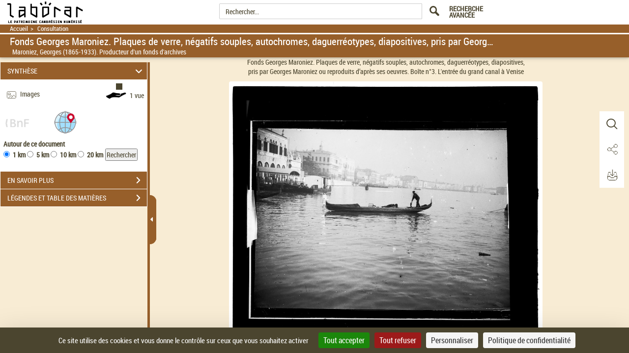

--- FILE ---
content_type: text/css
request_url: https://laborar.lelabocambrai.fr/assets/static/stylesheets/docNum.css
body_size: 2980
content:
/*
 *
 * Classes de style utilisées par 
 *  		- les pages d'atterrissage PDF / ePUB
 *  		- les pages d'atterrissage Audio
 *  		- les pages d'atterrissage Video
 * 
 */


.modePortrait {
	display: none!important;
}

#visuLeftPane {
  padding-right: 0px !important;
}
.mode1 {display: none;}
.openPopin{cursor: pointer;}
.openInNewWindow{cursor: pointer;}
.link1,.link2,.link3{cursor: pointer;}
/* new refont Bureautique */

.bg1 {
  background-image: url(../images/bg2.png),
    linear-gradient(167deg, #ffffff00 0%, #ffffff 73%, #ffffff 100%);
  background-size: 4%;
}
.gradientPreview {
  background: linear-gradient(90deg, transparent 20%, #ffffff);
}
#openAttachment {
  cursor: pointer;
}
.p-visuDocContainer {
  max-width: 100%;
  max-height: 100%;

  margin-right: auto;
  margin-bottom: 0px;	
  margin-left: auto;
  position: relative;
}
.p-visuDocContainer-head1 {
  height: 12vh;
  display: flex;
  align-items: flex-start;
  justify-content: space-between;
  padding: 11px 0px 0px 20px;
}
.p-visuDocContainer-head1 > .p-preview-wrap {
  display: flex;
  align-items: center;
  width: 75%;
  height: 100%;
}

.p-visuDocContainer-head2 {
  display: flex;
  justify-content: space-between;
  align-items: baseline;
  padding: 0px 0px 0px 20px;
  height: auto;
}

#nMasterRegion {
	position: absolute;
	left: 30px;
	margin-top: 15px;
}

.p-visuDocContainer-head2 > div:nth-child(2) {
  width: 20%;
}

.p-visuDocContainer-head2  .p-preview-wrap {
  width: 75%;
}
.p-preview-wrap .p-img-pre {
  height: 58px;
  width: auto;
  margin-right: 16px;
}
.p-preview-wrap .p-img-pre > img {
  width: auto;
  height: 100%;
}
.p-preview-wrap .p-title-pre {
  display: flex;
  flex-direction: column;
}
.p-preview-wrap > .p-title-pre > h2 {
  font: normal normal bold 12px/21px "roboto_condensed";
  letter-spacing: 0px;
}
.p-preview-wrap > .p-title-pre > span {
  font: normal normal normal 14px/19px "roboto_condensed";
  letter-spacing: 0px;
}
.p-download-file {
  text-align: left;
  font: normal normal normal 16px/21px "roboto_condensed";
  letter-spacing: 0px;
  height: 100%;
  display: flex;
  align-items: center;
  position: relative;
}
.p-download-file > div {
  cursor: pointer;
}
.p-visuDocContainer-head1 .p-download-file {
  width: 25%;
}
.p-visuDocContainer-head2 .p-download-file {
  width: 100%;
}
/* Comportement diff entre les download file */

.p-visuDocContainer-head1 .p-download-file {
  justify-content: center;
}

.p-visuDocContainer-top {
  /*  //75vh  */
  height: 75vh;
  margin-top: 10px;
}
.p-visuDocContainer-bottom {
  width: 100%;
  height:  20vh;
  display: flex;
  flex-direction: column;
  justify-content: flex-start;
  padding-left: 28px;
  padding-right: 28px;
}
.splitOpen {
  position: absolute;
  cursor: pointer;
  top: 43%;
  border-radius: 0 30px 30px 0px;
  height: 100px;
  width: 10px;
  right: 3px;
}
.accordionBottomContainer {
  display: flex;
  justify-content: center;
  align-items: center;
  position: relative;
  z-index: 90;
}
.accordionBottomContainer > div {
  width: 107px;
  height: 13px;
  border-radius: 0 0 30px 30px;
  cursor: pointer;
  display: flex;
  justify-content: center;
  z-index: 10;
}
.accordionBottomContainer > div > i {
  font-size: 16px;
  position: absolute;
}

.notAvailableMsg {
  height: 100%;
}
.imgNeNum {
  height: 100%;
  width: 100% !important;
  padding-left: 0 !important;
  display: flex;
  flex-direction: column;
  justify-content: center;
  align-items: center;
}
.notAvailableMsg {
  height: 100%;
}

.notAvailableMsg > img {
  height: 200px;
}

.p-head-acc {
  display: flex;
  justify-content: center;
  align-items: center;
  padding-top: 8px;
}
.p-head-acc > span {
  text-decoration: underline;
  font: normal normal normal 16px/21px "roboto_condensed";
  letter-spacing: 0px;
}
.p-head-subInfo {
  display: flex;
  justify-content: space-between;
  align-items: center;
  width: 100%;
}

.p-head-subInfo > div:nth-child(1) {
  width: 50%;
}
.p-head-subInfo > div:nth-child(2) {
  width: 50%;
  display: flex;
  justify-content: flex-end;
  padding-right: 3vh;
}

.listAttahcment {
  display: flex;
  width: 100%;
}
.txt-acc {
  font: normal normal bold 16px/21px "roboto_condensed";
  letter-spacing: 0px;
  text-transform: uppercase;
}

.txt-acc i {
  font-size: 20px;
}

.txt-lnk {
  font: normal normal normal 16px/21px "roboto_condensed";
  letter-spacing: 0px;
  cursor: pointer;
}
.txt-lnk > a {
  cursor: pointer;
}
.p-head-list {
  margin-top: 20px;
  display: flex;
  justify-content: flex-start;
  align-items: center;
}
.p-head-list > div > div > .attachmentItem, .listAttachment > div > .attachmentItem  {
  height: 130px;
  width: 130px;
  margin: 0 10px 10px 0;
  display: flex;
  justify-content: center;
  align-items: center;
  font-size: 23px;
  background: #ffffff 0% 0% no-repeat padding-box;
  box-shadow: 3px 3px 10px #afa5ff30;
  border: 1px solid #d2d7f1;
  border-radius: 10px;
  position: relative;
}

.listAttachment {
  display: flex;
  flex-wrap: wrap;
  column-gap: 20px;
  row-gap: 25px;
  max-height: 60vh;
  overflow: auto;
}

.p-doc-wrap {
	/* margin-left: 30px; */
  	width: 100%;
  	height: 65vh;
  	display: flex;
  	row-gap: 20px;
  	flex-direction: column;
}

.p-doc-txt2 {
  font: italic normal normal 14px/19px "roboto_condensed";
  letter-spacing: 0px;
  width: 100%;
  height: 3vh;
  display: flex;
  justify-content: center;
  align-items: center;

}
.p-doc-img {
  width: auto;
  height: 56vh;
  display: flex;
  justify-content: center;
  align-items: flex-start;
}
.p-doc-img > .wrap-img {
  height: auto;
  width: 39vh;
  position: relative;
}

.p-doc-img > .wrap-img > img, .p-doc-img > .wrap-img > a > img {
  height: auto;
  width: 100%;
  float: left;
  object-fit: contain;
}

.p-doc-img svg {
  position: relative;
  top: 2px;
  left: -5px;
}
.p-doc-frm {
  font: normal normal normal 14px/19px "roboto_condensed";
  letter-spacing: 0px;
  width: 100%;
  height: 100%;
  display: flex;
  margin-top: 10px;
}

.imgHover {
  opacity: 0.2;
  border: 2px solid #2d14f1;
}

.linkTodoc {
  visibility: hidden;
  position: absolute;
  top: 50%;
  left: 100%;
  text-decoration: underline;
  font: normal normal normal 16px/21px "roboto_condensed";
  letter-spacing: 0px;
  cursor: pointer;
  transform: translateX(-100%);
  width: 100%;
  text-align: center;
}
.linkItem {
  top: 45%;
  display: none;
  position: absolute;
  left: 100%;
  text-decoration: underline;
  font: normal normal normal 12px "roboto_condensed";
  letter-spacing: 0px;
  cursor: pointer;
  transform: translateX(-100%);
  width: 100%;
  text-align: center;
}

.linkItem svg {
  position: relative;
  top: 2px;
  left: -4px;
  height: 12px;
}
/* Pour hover des items attahcment  */
.linkItemHover {
  background: rgba(1, 1, 1, 0);
}

.linkItemHover > svg {
  opacity: 0.1;
}
/* _______________ */
.p-download-file > div > a {
  width: auto;
  display: flex;
}

.p-download-file > div > a::before {
  content: "";
  position: relative;
  display: inline-block;
  width: 2px;
  height: 20px;
  background-color: #525252;
  transform: translate(-14px, 8px);
  bottom: 7px;
}

.p-download-file > div > a > span:not(.picto_oeil) {
  text-decoration: underline;
  margin-left: 10px;
}

.txt-lnk > a {
  width: auto;
  display: flex;
  align-items: center;
}
.txt-lnk > a > span {
  text-decoration: underline;
  margin-left: 10px;
}
.txt-lnk > a::before {
  content: "";
  position: relative;
  display: inline-block;
  width: 2px;
  height: 20px;
  background-color: #525252;
  transform: translate(-14px, 8px);
  bottom: 7px;
}
.p-doc-frm > span {
  width: auto;
  position: relative;
}
.p-doc-frm > span > span {
  position: absolute;
  bottom: 8px;
  cursor: pointer;
}

.p-doc-frm > span::before {
  content: "";
  position: relative;
  display: inline-block;
  width: 2px;
  height: 20px;
  background-color: #525252;
  transform: translate(-14px, 8px);
  bottom: 3px;
}
.iconAttch {
  align-items: center;
  justify-content: center;
  font-size: 57px;
  
}

.attachmentDetails, .nMasterDetails {
  font-size: 15px;
  flex-direction: column;
  width: 130px;
  word-wrap: break-word;
}

.attachmentDetails{
  display: none;
}

.attachmentType {
  font-size: 15px;
  display: none;
  flex-direction: column;
  width: 130px;
  word-wrap: break-word;
  text-transform: capitalize;
  margin: 0 10px 10px 0;
}

.extension {
  margin-bottom: 10px;
  font-size: 18px;
}

.attachmentTitle {
  margin-bottom: 10px;
  font-weight: bold;
}

.bx1 {
  border-radius: 7px;
}
.bx2 {
  border-radius: 20px;
}
.notAvailibleDoc {
  width: 204px;
  height: 295px;
  background: #ffffff 0% 0% no-repeat padding-box;
  display: flex;
  flex-direction: column;
  justify-content: center;
  align-items: center;
  float: left;
  box-shadow: 3px 3px 20px #afa5ff30;
  border: 2px solid #d2d7f1;
}
.p-t1 {
  font-size: 44px;
}
.p-t2 {
  font-weight: 600;
}
.p-t3 {
  font-weight: 200;
  font-size: 12px;
  text-align: center;
}

.p-k1 {
  font-size: 12px;
}
.p-k2 {
  font-weight: 600;
  font-size: 7px;
}

.txt-lnk svg,
.p-download-file svg {
  width: 10px;
  height: 20px;
}

.a-info-bulle {
  transform: translateX(-50%);
  left: 50% !important;
  width: 150px;
}



/* @media only screen and (max-height:480px) {

}
@media only screen and (max-height:679px) and (min-height:579px) {

} */

/* @media only screen and (max-height:768px) and (min-height:679px) {
  .p-visuDocContainer-top {
    background-color: #525252;
  }
  .p-doc-wrap {
    height:  45vh !important;
  }
  .p-doc-img > .wrap-img {
    width:  14% !important;
  }
  .p-visuDocContainer-top {
    height:  52vh !important;
  }
} */

/* @media all and (min-width: 1024px) and (max-width: 1280px) {

  .p-doc-img {
    height: 45vh !important;
  }
  .wrap-img {
    width: 30vh !important;
  }
  
} */

@media all and (min-width: 768px) and (max-width: 1024px) { 

  .p-doc-img {
    height: 45vh !important;
  }
  .wrap-img {
    width: 30vh !important;
  }
}

@media all and (min-width: 480px) and (max-width: 768px) { 

  .p-doc-img {
    height: 39vh !important;
  }
  .wrap-img {
    width: 26vh !important;
  }
}

@media (min-height: 721px) and (max-height: 921px) { 
  .p-visuDocContainer-top {

    height: 67vh!important;
  }
  .p-doc-img {
    height: 50vh !important;
  }
  .wrap-img {
    width: 35vh !important;
  }
}

@media (min-height: 621px) and (max-height: 721px) { 
  .p-visuDocContainer-top {

    height: 64vh!important;
  }
  .p-doc-img {
    height: 45vh !important;
  }
  .wrap-img {
    width: 31vh !important;
  }
}

@media (min-height: 521px) and (max-height: 621px) { 
  .p-visuDocContainer-top {

    height: 60vh!important;
  }
  .p-doc-img {
    height: 38vh !important;
  }
  .wrap-img {
    width: 26vh !important;
  }
}

@media (min-height: 480px) and (max-height: 521px) { 
  .p-visuDocContainer-top {

    height: 60vh!important;
  }
  .p-doc-img {
    height: 38vh !important;
  }
  .wrap-img {
    width: 26vh !important;
  }
}

@media all and (max-width: 480px) {

 }
/* 
@media (min-height: 1025px) and (max-height: 1080px) {
  .p-doc-wrap {
    height: auto !important;
  }

  .p-doc-txt2 {
    height: 10% !important;

    margin-top: 10px !important;
  }
  .p-doc-img {
    height: 90% !important;
  }
  .p-doc-img > .wrap-img {
    height: 50% !important;
  }
}

@media (min-height: 768px) and (max-height: 1024px) {
  .p-doc-wrap {
    height: auto !important;
  }

  .p-doc-txt2 {
    height: 10% !important;

    margin-top: 10px !important;
  }
  .p-doc-img {
    height: 90% !important;
  }
  .p-doc-img > .wrap-img {
    height: 50% !important;
  }
}

@media (min-height: 700px) and (max-height: 767px) {
  .p-doc-wrap {
    height: 100% !important;
  }

  .p-doc-txt2 {
    height: 20% !important;

    margin-top: 0px !important;
  }
  .p-doc-img {
    height: 50% !important;
  }
  .p-doc-img > .wrap-img {
    height: 50% !important;
  }
  .p-doc-img > .wrap-img > img {
    height: 283px;
  }
  .p-visuDocContainer-top {
    height: 52vh !important;
  }
  .p-visuDocContainer-bottom {
    height: 37vh !important;
  }

  .notAvailibleDoc {
    height: 200px;
  }
}

@media (min-height: 600px) and (max-height: 699px) {
  .p-doc-wrap {
    height: 87% !important;
  }

  .p-doc-txt2 {
    height: 20% !important;

    margin-top: 0px !important;
  }
  .p-doc-img {
    height: 58% !important;
  }
  .p-doc-img > .wrap-img {
    height: 50% !important;
    display: flex;
    justify-content: center;
    align-items: center;
  }
  .p-doc-img > .wrap-img img {
    height: 160px;
  }
  .p-visuDocContainer-top {
    height: 45vh !important;
  }
  .p-visuDocContainer-bottom {
    height: 32vh !important;
  }

  .notAvailibleDoc {
    height: 150px;
  }
}

@media (min-height: 500px) and (max-height: 599px) {
  .p-doc-wrap {
    height: 100% !important;
  }

  .p-doc-txt2 {
    height: 20% !important;

    margin-top: 0px !important;
  }
  .p-doc-img {
    height: 34% !important;
  }
  .p-doc-img > .wrap-img {
    height: 50% !important;
    display: flex;
    align-items: end;
  }
  .p-doc-img > .wrap-img > img {
    height: 196px;
  }
  .p-visuDocContainer-top {
    height: 56vh !important;
  }
  .p-visuDocContainer-bottom {
    height: 32vh !important;
  }

  .notAvailibleDoc {
    height: 150px;
  }
}

@media (min-height: 200px) and (max-height: 499px) {
  .p-doc-img > .wrap-img > img {
    height: 142px;
  }

  .notAvailibleDoc {
    height: 150px;
  }
} */

/* ***************************************************** MODAL ********************************************************/
/* ***************************************************** MODAL ********************************************************/
/* ***************************************************** MODAL ********************************************************/

/* The Modal (background) */
.p-modal {
  display: none; /* Hidden by default */
  position: fixed; /* Stay in place */
  z-index: 99; /* Sit on top */
  left: 0;
  top: 0;
  width: 100%; /* Full width */
  height: 100%; /* Full height */
  overflow: auto; /* Enable scroll if needed */
  background-color: rgb(0, 0, 0); /* Fallback color */
  background-color: rgba(0, 0, 0, 0.4); /* Black w/ opacity */
  overflow: hidden;
}

.popin-wrap {
  height: 100%;
  position: relative;
  top: 30%;
/*   transform: translateY(100%); */
  left: 0%;
  margin: auto;
}

/* Modal Content */
.p-modal-content {
  margin: auto;
  padding: 20px;
  border: 1px solid #888;
  width: 50%;
}

/* The Close Button */
.p-close {
  font-size: 28px;
  font-weight: bold;
  position: absolute;
  right: 10px;
  top: 5px;
}

.p-close:hover,
.p-close:focus {
  text-decoration: none;
  cursor: pointer;
}

.p-close-wrap {
  width: 50%;
  margin: auto;
  position: relative;
}

.p-button-popin {
  display: flex;
  align-items: center;
  justify-content: center;
  padding: 15px;
}
.p-button-popin > button:nth-child(2) {
  margin-left: 10px;
}
.p-button-popin > button {
  border-radius: 0;
}



.p-condition-wrap {
  display: flex;
  margin-left: 10px;
}
.p-condition-wrap > div:nth-child(2) {
  padding-left: 3%;
}

/* ***************************************************** MODAL ********************************************************/
/* ***************************************************** MODAL ********************************************************/
/* ***************************************************** MODAL ********************************************************/


.hasError-popin {
  color:#a94442;
}

.resize {
  overflow: hidden;
  text-overflow: ellipsis;
  display: -webkit-box;
  -webkit-line-clamp: 1;
  -webkit-box-orient: vertical;
}

--- FILE ---
content_type: application/javascript
request_url: https://laborar.lelabocambrai.fr/assets/static/javascripts/application/entities/tdm_caption.js
body_size: 19
content:
(function() {
	"use strict";
}());

/**
 * Module : Enitity
 * Definit différentes méthodes utilitaires
 */
Gallica.module("Entities", function(Entities, Gallica, Backbone, Marionette, $, _){
	"use strict";
	
	
	Entities.CaptionModel = Backbone.Model.extend({});
	
	Entities.CaptionCollection = Backbone.Collection.extend({
		model: Entities.CaptionModel
	});
	
});